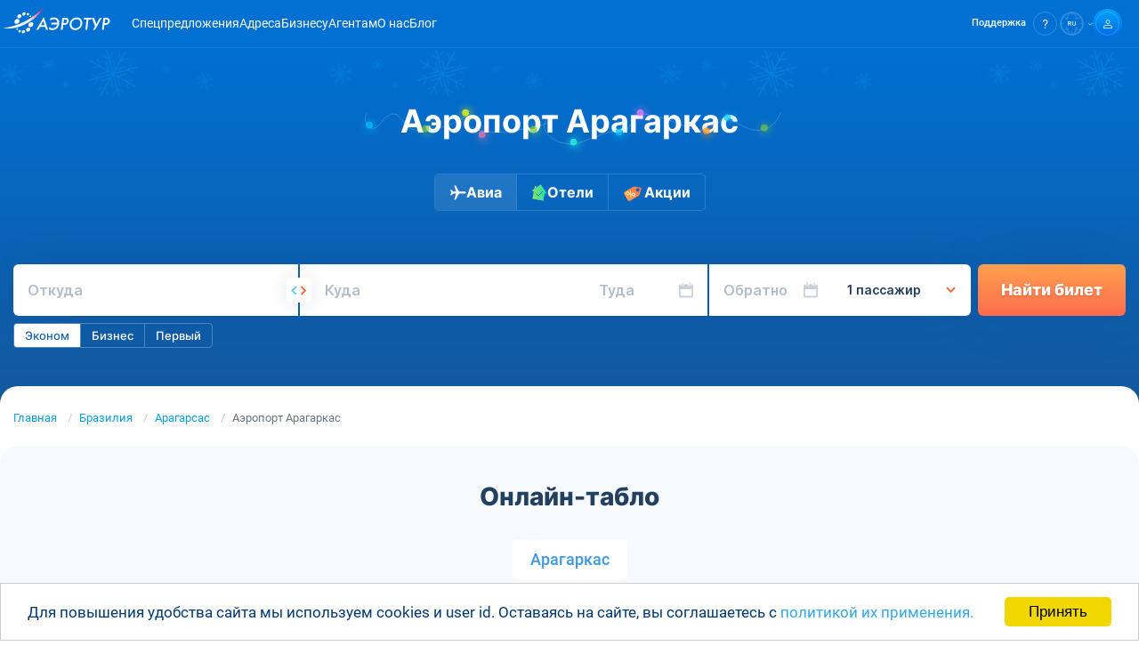

--- FILE ---
content_type: text/html; charset=UTF-8
request_url: https://aerotur.aero/airport/ars
body_size: 16138
content:
<!DOCTYPE html>
<html lang="ru">
    <head>
        <!-- Essential Meta Tags -->
        <meta charset="utf-8">
        <meta http-equiv="x-ua-compatible" content="ie=edge">
        <meta name="viewport" content="width=device-width, initial-scale=1.0, viewport-fit=cover">
        <meta name="format-detection" content="telephone=no">
        <meta name="theme-color" content="#0070d3">
        <meta name="csrf-token" content="Xjv7EpEg8FJJuht386cxT0fkbUmkFkw7b0CtEUkP">

        <!-- Primary Meta Tags -->
        <title>Аэропорт Арагаркас | Билеты из Арагарсаса туда и обратно.</title>
        <meta name="title" content="Аэропорт Арагаркас | Билеты из Арагарсаса туда и обратно.">
        <meta name="description" content="Аэропорт Арагаркас, аэропорт города Арагарсас">
        <meta name="keywords" content="">
        <meta name="author" content="AeroTur">
        <meta name="robots" content="index, follow, max-image-preview:large, max-snippet:-1, max-video-preview:-1">
        <meta name="googlebot" content="index, follow">

        <!-- Canonical URL -->
                <link rel="canonical" href="https://aerotur.aero/airport/ars">
        
        <!-- Open Graph -->
        <meta property="og:type" content="website">
        <meta property="og:site_name" content="AeroTur">
        <meta property="og:logo" content="https://aerotur.aero/storage/app/media/logo.jpg">
        <meta property="og:locale" content="ru">
        <meta property="og:title" content="Аэропорт Арагаркас
">
        <meta property="og:description" content="Аэропорт Арагаркас, аэропорт города Арагарсас">
        <meta property="og:url" content="https://aerotur.aero/airport/ars">
        <meta property="og:image" content="https://aerotur.aero/storage/app/media/preview.png">
        <meta property="og:image:secure_url" content="https://aerotur.aero/storage/app/media/preview.png">
        <meta property="og:image:type" content="image/jpeg">
        <meta property="og:image:width" content="1080">
        <meta property="og:image:height" content="1080">
        <meta property="og:image:alt" content="Аэропорт Арагаркас | Билеты из Арагарсаса туда и обратно.">

        <!-- Twitter Card -->
        <meta name="twitter:card" content="summary_large_image">
        <meta name="twitter:title" content="Аэропорт Арагаркас
">
        <meta name="twitter:description" content="Аэропорт Арагаркас, аэропорт города Арагарсас">
        <meta name="twitter:image" content="https://aerotur.aero/storage/app/media/preview.png">
        <meta name="twitter:image:alt" content="Аэропорт Арагаркас | Билеты из Арагарсаса туда и обратно.">

        <!-- Verification -->
                <meta name="google-site-verification" content="Hsa75dPrEeC2EX2k72Zh4BnNmI7o17M00o1jxbGGE0Y">
        
        <!-- Favicons -->
        <link rel="icon" type="image/svg+xml" href="https://aerotur.aero/themes/aerotur/assets/images/favicon.svg">
        <link rel="icon" type="image/x-icon" href="https://aerotur.aero/themes/aerotur/assets/images/favicon.ico">
        <link rel="shortcut icon" href="https://aerotur.aero/themes/aerotur/assets/images/favicon.ico" type="image/x-icon">

        <!-- Apple Touch Icons -->
        <link rel="apple-touch-icon" href="/apple-touch-icon.png">
        <link rel="apple-touch-icon" sizes="60x60" href="/apple-touch-icon-iphone.png">
        <link rel="apple-touch-icon" sizes="76x76" href="/apple-touch-icon-ipad.png">
        <link rel="apple-touch-icon" sizes="120x120" href="/apple-touch-icon-iphone-retina.png">
        <link rel="apple-touch-icon" sizes="152x152" href="/apple-touch-icon-ipad-retina.png">
        <link rel="apple-touch-icon" sizes="180x180" href="/apple-touch-icon.png">

        <!-- Web App Manifest -->
        <link rel="manifest" href="/manifest.webmanifest">

        <!-- Alternate Languages -->
        <link rel="alternate" href="https://aerotur.aero/airport/ars" hreflang="x-default">
        <link rel="alternate" href="https://aerotur.aero/airport/ars" hreflang="ru">
        
        <!-- DNS Prefetch & Preconnect -->
        <link rel="dns-prefetch" href="https://fonts.googleapis.com">
        <link rel="dns-prefetch" href="https://fonts.gstatic.com">
        <link rel="preconnect" href="https://www.google-analytics.com" crossorigin>
        <link rel="preconnect" href="https://www.googletagmanager.com" crossorigin>
        <link rel="preconnect" href="https://mc.yandex.ru" crossorigin>
        <link rel="preconnect" href="https://booking.aerotur.aero" crossorigin>
        <link rel="preconnect" href="https://cdn.bitrix24.ru" crossorigin>
        <link rel="preconnect" href="https://www.artfut.com" crossorigin>
        <link rel="preconnect" href="https://aerotur.bitrix24.ru" crossorigin>
        <link rel="preconnect" href="https://api.aerotur.aero" crossorigin>

        <!-- Structured Data (Schema.org JSON-LD) -->
                    <script type="application/ld+json">
{
    "@context": "https://schema.org",
    "@type": "Organization",
    "name": "AeroTur",
    "url": "https://aerotur.aero",
    "logo": {
        "@type": "ImageObject",
        "url": "https://aerotur.aero/themes/aerotur/assets/images/logo/logotype.svg"
    },
    "sameAs": [
        "https://vk.com/aerotur.aero",
        "https://t.me/AVIAKASSA_AEROTUR"
    ],
    "contactPoint": [
        {
            "@type": "ContactPoint",
            "contactType": "customer service",
            "availableLanguage": [
                "Russian",
                "English"
            ]
        }
    ]
}
</script>
<script type="application/ld+json">
{
    "@context": "https://schema.org",
    "@type": "BreadcrumbList",
    "itemListElement": [
        {
            "@type": "ListItem",
            "position": 1,
            "name": "Главная",
            "item": "https://aerotur.aero"
        },
        {
            "@type": "ListItem",
            "position": 2,
            "name": "Бразилия",
            "item": "https://aerotur.aero/country/brazil"
        },
        {
            "@type": "ListItem",
            "position": 3,
            "name": "Арагарсас",
            "item": "https://aerotur.aero/cities/aragarcas-ars"
        },
        {
            "@type": "ListItem",
            "position": 4,
            "name": "Аэропорт Арагаркас"
        }
    ]
}
</script>
<script type="application/ld+json">
{
    "@context": "https://schema.org",
    "@type": "WebPage",
    "url": "https://aerotur.aero/airport/ars",
    "name": "Аэропорт Арагаркас | Билеты из Арагарсаса туда и обратно.",
    "description": "Аэропорт Арагаркас, аэропорт города Арагарсас",
    "isPartOf": {
        "@type": "WebSite",
        "name": "AeroTur",
        "url": "https://aerotur.aero"
    },
    "breadcrumb": {
        "@id": "https://aerotur.aero/airport/ars#breadcrumb"
    }
}
</script>
        
        <link rel="canonical" href="https://aerotur.aero/airport/ars"/>        
        <!-- Set js variable as site language -->
                <script>
            let language = 'ru';
            let needLoadBitrix = 1;
            let linkCmsPageAgents = "https://aerotur.aero/agents";
            let linkCmsPageBusiness = "https://aerotur.aero/business";
            let rdData = { host: 'NA', enabled: false, exclude: [] };
            let helpLink = "https://aerotur.aero/help";
            
                            rdData = {"host":"","enabled":"0","exclude":[],"airline":"HY","from":"2021-01-01 00:00:00"};
                const data = {"admitad_enabled":false,"admitad_campaign":"17ad82ef13","autosearch_active":false,"autosearch_executed":false,"autosearch_uuid":null,"sendsay_webpush_enabled":false,"mindbox_enabled":true,"mindbox_ident":"aerotur.aero","yandexMetricsId":"34907365","yandexMetricsEnabled":true,"yandexMetricsWebvisorEnabled":false};
                    </script>

        <!-- Styles -->
        <link href="/themes/aerotur/assets/css/vendors-appcss.8948172b10ae3c896536.css" rel="stylesheet"><link href="/themes/aerotur/assets/css/appcss.03cf47881041c22d99c6.css" rel="stylesheet"><script src="/themes/aerotur/assets/js/appcss-f0b9b95a46ffa6647227.js"></script>                
    </head>
    <body>

        <!-- Header -->
        <header id="layout-header-int" class="header">
            <div class="header-wrapper">
    <div class="container">
        <div class="header-logo__box">
            <!-- Logo -->
            <a href="https://aerotur.aero" class="header-logo">
                <img src="https://aerotur.aero/themes/aerotur/assets/images/logo/aerotur-logo-white.svg" alt="Logo Aerotur">
            </a>
        </div>

        <!-- Navigation -->
        <nav class="nav navbar menu" data-menu>
            <ul class="nav-list navbar-nav">
                                <li class="nav-item" data-menu-item>
                    <a class="nav-link" href="https://aerotur.aero/routes">Спецпредложения</a>
                </li>
                                                <li class="nav-item" data-menu-item>
                    <a class="nav-link" href="https://aerotur.aero/contacts">Адреса</a>
                </li>
                                                <li class="nav-item" data-menu-item>
                    <a class="nav-link" href="https://aerob2b.ru" rel="nofollow" target="_blank">Бизнесу</a>
                </li>
                                                <li class="nav-item" data-menu-item>
                    <a class="nav-link" href="https://aerotur.aero/agent" rel="nofollow">Агентам</a>
                </li>
                                                <li class="nav-item" data-menu-item>
                    <a class="nav-link" href="https://aerotur.aero/about">О&nbsp;нас</a>
                </li>
                                                <li class="nav-item" data-menu-item>
                    <a class="nav-link" href="https://aerotur.aero/blog">Блог</a>
                </li>
                            </ul>
        </nav>

        <!-- Rights links -->
        <div class="control">
            <ul class="control-list">
                <!--                 <li class="search control-search" id="siteSearch">
                    <a class="search-link control-link" href="#" id="internal-site-search-open-normal">
                        <div class="control-icon search-icon">
                            <svg width="11" height="11" viewBox="0 0 11 11" fill="none" xmlns="http://www.w3.org/2000/svg"><path d="M10.52 9.657l-1.854-1.84a4.503 4.503 0 00-.507-6.168A4.496 4.496 0 00.662 4.878a4.503 4.503 0 004.127 4.608 4.495 4.495 0 003.182-.974l1.839 1.84a.5.5 0 00.71 0 .5.5 0 000-.695zM5.168 8.512A3.496 3.496 0 011.936 6.35a3.503 3.503 0 012.55-4.773 3.495 3.495 0 013.59 1.488 3.502 3.502 0 01-2.908 5.446z" fill="#fff"/></svg>
                        </div>
                    </a>

                    <div class="search-inner">
                        <form class="search-form" action="https://aerotur.aero/finded">
                            <button class="search-button" type="submit">
                                <svg width="11" height="11" viewBox="0 0 11 11" fill="none" xmlns="http://www.w3.org/2000/svg"><path d="M10.52 9.657l-1.854-1.84a4.503 4.503 0 00-.507-6.168A4.496 4.496 0 00.662 4.878a4.503 4.503 0 004.127 4.608 4.495 4.495 0 003.182-.974l1.839 1.84a.5.5 0 00.71 0 .5.5 0 000-.695zM5.168 8.512A3.496 3.496 0 011.936 6.35a3.503 3.503 0 012.55-4.773 3.495 3.495 0 013.59 1.488 3.502 3.502 0 01-2.908 5.446z" fill="#003160"/></svg>
                            </button>
                            <input class="search-input" type="text" placeholder="Введите поисковый запрос" name="s">
                        </form>
                        <button class="search-close" id="site-search-close">
                            <svg width="17" height="17" viewBox="0 0 17 17" fill="none" xmlns="http://www.w3.org/2000/svg"><circle cx="8.41992" cy="8.5" r="8" fill="#244061" fill-opacity="0.35"/><rect x="5.37427" y="4.77661" width="9.84615" height="1.23077" transform="rotate(45 5.37427 4.77661)" fill="white"/><rect x="4.50342" y="11.739" width="9.84615" height="1.23077" transform="rotate(-45 4.50342 11.739)" fill="white"/></svg>
                        </button>
                    </div>
                </li>
                 -->

                                <li class="help control-help">
                    <div class="help-dropdown dropdown">
                        <a class="help-link control-link dropdown-toggle" href="#" id="site-help-select-normal" role="button" data-toggle="dropdown" aria-haspopup="true" aria-expanded="false">
                            <span class="help-link__text control-link__text">Поддержка</span>
                            <div class="control-icon help-link__icon">
                                <svg width="6" height="10" viewBox="0 0 6 10" fill="none" xmlns="http://www.w3.org/2000/svg"><path d="M2.761 0C1.941 0 1.279.224.774.673.27 1.123.011 1.706 0 2.435h1.246c0-.404.134-.73.415-.976.28-.247.651-.36 1.1-.36.449 0 .83.136 1.077.405.247.27.37.64.37 1.1 0 .46-.19.943-.56 1.369l-.887.91c-.348.37-.572.717-.685 1.032-.112.314-.168.73-.18 1.257h1.247c0-.685.168-1.201.493-1.56l.73-.73c.73-.763 1.089-1.537 1.089-2.312 0-.774-.236-1.414-.708-1.874C4.277.246 3.614.01 2.772.01L2.761 0zm-.19 8.575c-.248 0-.427.067-.55.202a.743.743 0 00-.18.516c0 .202.067.37.18.505.123.135.302.202.55.202.246 0 .426-.067.55-.202a.723.723 0 00.19-.505.772.772 0 00-.19-.516c-.124-.135-.315-.202-.55-.202z" fill="#fff"/></svg>
                            </div>
                        </a>

                        <div class="help-menu dropdown-menu dropdown-menu-center" aria-labelledby="site-help-select-normal" id="help-dropdown-menu-normal">
                            <div class="help-menu__wrapper">
                                                                <ul class="help-menu__list socials">
                                    <li class="help-menu__item">
                                        <a class="help-menu__link" href="#help-form" title="Обратная связь" id="menu-help-form-link-normal">
                                            <img src="https://aerotur.aero/themes/aerotur/assets/images/logo/ic_envelope_big_hor.svg" alt="Обратная связь">
                                            <span>E-mail</span>
                                        </a>
                                    </li>
                                    <li class="help-menu__item">
                                        <a class="help-menu__link" href="https://api.whatsapp.com/send/?phone=79211872798&amp;text&amp;app_absent=0" title="WhatsApp" target="_blank" rel="nofollow noopener">
                                            <img src="https://aerotur.aero/themes/aerotur/assets/images/logo/ic_wh_big.svg" alt="WhatsApp">
                                            <span>Whatsapp </span>
                                        </a>
                                    </li>
                                    <li class="help-menu__item">
                                        <a class="help-menu__link" href="https://t.me/AVIAKASSA_AEROTUR" title="Telegram" target="_blank" rel="nofollow noopener">
                                            <img src="https://aerotur.aero/themes/aerotur/assets/images/logo/ic_tg_big.svg" alt="Telegram">
                                            <span>Telegram</span>
                                        </a>
                                    </li>
                                </ul>
                                
                                <button class="help-menu__button" id="menu-help-form-button-normal">
                                    <span>Написать в поддержку</span>
                                </button>

                                <span class="help-menu__label">Частые вопросы:</span>
                                <ul class="help-menu__list questions">
                                    <li class="help-menu__item">
                                        <a class="help-menu__link" href="https://aerotur.aero/help/kak-ya-mogu-pomenyat-ili-vernut-uzhe-oplachennye-bilety">Обмен и возврат билета</a>
                                    </li>
                                    <li class="help-menu__item">
                                        <a class="help-menu__link" href="https://aerotur.aero/help/ogranicheniya-po-perevozke-bagazha">Ограничения на багаж</a>
                                    </li>
                                    <li class="help-menu__item">
                                        <a class="help-menu__link" href="https://aerotur.aero/help">Все вопросы и ответы<img src="https://aerotur.aero/themes/aerotur/assets/images/logo/ic_all_faq.svg" alt="FAQ"></a>
                                    </li>
                                </ul>
                            </div>
                        </div>
                    </div>
                </li>
                
                                <li  class="lang control-lang">
                    <a href="#" id="site-lang-select-normal" class="lang-link control-link dropdown-toggle" data-toggle="dropdown" aria-haspopup="true" aria-expanded="false">
                        <div class="control-icon lang-link__icon">
                            <svg>
                                                                <use xlink:href="https://aerotur.aero/themes/aerotur/assets/images/logo/uz-sprite.svg#lang-ru"/>
                                                            </svg>
                        </div>
                    </a>
                    <div class="lang-menu dropdown-menu" aria-labelledby="site-lang-select-normal" id="lang-dropdown-menu-normal">
                        <button data-request="onSwitchLocale" data-request-data="locale: 'ru'" class="dropdown-item ">Русский</button>
                        <button data-request="onSwitchLocale" data-request-data="locale: 'en'" class="dropdown-item">English</button>
                        <!-- <button data-request="onSwitchLocale" data-request-data="locale: 'uz'" class="dropdown-item">Uzbek</button> -->
                    </div>  
                </li>
                
                                <li class="account control-account">
                                        <a class="account-link control-link" href="https://aerotur.aero/login">
                        <div class="control-icon gradient">
                            <svg width="10" height="10" viewBox="0 0 10 10" fill="none" xmlns="http://www.w3.org/2000/svg"><path d="M4.996 6.557c2.638 0 4.248.932 4.248 1.447v1.242H.748V8.004c0-.506 1.61-1.447 4.248-1.447zm0-.754C2.234 5.803 0 6.788 0 8.003V10h10V8.004c0-1.216-2.234-2.2-4.996-2.2h-.008zM4.996.754c.914 0 1.662.754 1.662 1.677S5.91 4.108 4.996 4.108a1.674 1.674 0 01-1.663-1.677c0-.923.748-1.677 1.663-1.677zm0-.754c-1.329 0-2.41 1.091-2.41 2.431s1.081 2.431 2.41 2.431c1.328 0 2.41-1.091 2.41-2.43C7.405 1.091 6.323 0 4.995 0z" fill="#fff"/></svg>
                        </div>
                    </a>
                                    </li>
                                <!-- Toggler/collapsibe Button -->
                <li class="control-burger">
                    <button class="burger burger-button btn-reset" aria-label="Открыть меню" aria-expanded="false" data-burger>
                        <span class="burger__line"></span>
                    </button>
                </li>
            </ul>
        </div>
    </div>
</div>        </header>
        <!-- Content screen 1-->
        <section id="layout-content-int">
                        

<main id="main-content" class="main">
			<div class="main-block-wrapper-block1 main-block-wrapper-block1-ident-default">
        
<section class="block1">
    <div class="container">
        <div class="block1-head">
            <h1 class="block1-title">
                Аэропорт Арагаркас


                <div class="block1-title__xmass">
                    <svg width="477" height="62" viewBox="0 0 477 62" fill="none" xmlns="http://www.w3.org/2000/svg">
                        <path opacity=".2"
                            d="M10.159 14.22c-4.96 13.03 7.01 24.99 16.82 10.14 2.28-3.45 5.88-6.5 9.88-8.48 8.08-3.44 13.36 4.54 16.48 10.3 7.42 13.67 40.4 5.27 53.4-.05 4.19-1.8 8.5-4.06 11.84-6.56 1.68-1.29 3.66-2.92 4.87-4.04.74-.63 1-.76.94-.49-.07.35-.65 1.34-1.15 2.73-2.53 6.31 2.06 11.27 9.73 14.2 13.42 5.66 32.58 4.22 48.41 1.01 9.89-1.83 19.77-3.41 28.92-6.34 2.85-.97 5.43-2 7.68-3.58 4.01-2.88 4.23-6.32 1.79-7-3.69-.24-6.87 4.02-8.24 6.67-2.39 4.88-1.7 10.05 2.15 14.84 6.09 7.56 17.88 11.89 29.66 11.26 8.78-.38 45.39-19.09 48.97-12.91 6.95 12.02 17.53-20.27 28.02-20.53 13.18 0 26.32 5.13 38.23 9.72 10.73 4.47 23.62 9.66 34.6 8.55 16.97-.92 7.21-15.8 24.18-12.11 6.68 1.73 13.47 6.18 19.29 8.71 13.48 5.86 29.75 5.24 39.41-16.68"
                            stroke="#fff" stroke-miterlimit="10" />
                            <g class="light-1" filter="url(#prefix__filter0_d_3884_2080)">
                                <path d="M121.669 17.66a4 4 0 100-8 4 4 0 000 8z" fill="#FF0" />
                            </g>
                            <g class="light-2" filter="url(#prefix__filter1_d_3884_2080)">
                                <path d="M140.209 42.39a4 4 0 100-8 4 4 0 000 8z" fill="#FF7BAC" />
                            </g>
                            <g class="light-3" filter="url(#prefix__filter2_d_3884_2080)">
                                <path d="M243 50.687a4 4 0 100-8 4 4 0 000 8z" fill="#29FFE2" />
                            </g>
                            <g class="light-4" filter="url(#prefix__filter3_d_3884_2080)">
                                <path d="M318.029 17.81a4 4 0 100-8 4 4 0 000 8z" fill="#FF83FF" />
                            </g>
                            <g class="light-5" filter="url(#prefix__filter4_d_3884_2080)">
                                <path d="M392.259 38.23a4 4 0 100-8 4 4 0 000 8z" fill="#FF931E" />
                            </g>
                            <g class="light-6" filter="url(#prefix__filter5_d_3884_2080)">
                                <path d="M415.898 23.05a4 4 0 10.001-7.998 4 4 0 00-.001 7.999z" fill="#00C2FF" />
                            </g>
                            <g class="light-7" filter="url(#prefix__filter6_d_3884_2080)">
                                <path d="M294 39.687a4 4 0 100-8 4 4 0 000 8z" fill="#00C2FF" />
                            </g>
                            <g class="light-8" filter="url(#prefix__filter7_d_3884_2080)">
                                <path d="M76.839 35.76a4 4 0 100-8 4 4 0 000 8z" fill="#7AC943" />
                            </g>
                            <g class="light-9" filter="url(#prefix__filter8_d_3884_2080)">
                                <path d="M13.519 31.57a4 4 0 100-8 4 4 0 000 8z" fill="#00C2FF" />
                            </g>
                            <g class="light-10" filter="url(#prefix__filter9_d_3884_2080)">
                                <path d="M457.379 34.6a4 4 0 100-8 4 4 0 000 8z" fill="#7AC943" />
                            </g>
                            <g class="light-11" filter="url(#prefix__filter10_d_3884_2080)">
                                <path d="M198 36.687a4 4 0 100-8 4 4 0 000 8z" fill="#7AC943" />
                            </g>
                        <defs>
                            <filter id="prefix__filter0_d_3884_2080" x="108.669" y=".661" width="28" height="28"
                                filterUnits="userSpaceOnUse" color-interpolation-filters="sRGB">
                                <feFlood flood-opacity="0" result="BackgroundImageFix" />
                                <feColorMatrix in="SourceAlpha" values="0 0 0 0 0 0 0 0 0 0 0 0 0 0 0 0 0 0 127 0"
                                    result="hardAlpha" />
                                <feOffset dx="1" dy="1" />
                                <feGaussianBlur stdDeviation="5" />
                                <feComposite in2="hardAlpha" operator="out" />
                                <feColorMatrix values="0 0 0 0 1 0 0 0 0 1 0 0 0 0 0 0 0 0 1 0" />
                                <feBlend in2="BackgroundImageFix" result="effect1_dropShadow_3884_2080" />
                                <feBlend in="SourceGraphic" in2="effect1_dropShadow_3884_2080" result="shape" />
                            </filter>
                            <filter id="prefix__filter1_d_3884_2080" x="127.209" y="25.391" width="28" height="28"
                                filterUnits="userSpaceOnUse" color-interpolation-filters="sRGB">
                                <feFlood flood-opacity="0" result="BackgroundImageFix" />
                                <feColorMatrix in="SourceAlpha" values="0 0 0 0 0 0 0 0 0 0 0 0 0 0 0 0 0 0 127 0"
                                    result="hardAlpha" />
                                <feOffset dx="1" dy="1" />
                                <feGaussianBlur stdDeviation="5" />
                                <feComposite in2="hardAlpha" operator="out" />
                                <feColorMatrix values="0 0 0 0 1 0 0 0 0 0.482353 0 0 0 0 0.67451 0 0 0 1 0" />
                                <feBlend in2="BackgroundImageFix" result="effect1_dropShadow_3884_2080" />
                                <feBlend in="SourceGraphic" in2="effect1_dropShadow_3884_2080" result="shape" />
                            </filter>
                            <filter id="prefix__filter2_d_3884_2080" x="230" y="33.687" width="28" height="28"
                                filterUnits="userSpaceOnUse" color-interpolation-filters="sRGB">
                                <feFlood flood-opacity="0" result="BackgroundImageFix" />
                                <feColorMatrix in="SourceAlpha" values="0 0 0 0 0 0 0 0 0 0 0 0 0 0 0 0 0 0 127 0"
                                    result="hardAlpha" />
                                <feOffset dx="1" dy="1" />
                                <feGaussianBlur stdDeviation="5" />
                                <feComposite in2="hardAlpha" operator="out" />
                                <feColorMatrix values="0 0 0 0 0.160784 0 0 0 0 1 0 0 0 0 0.886275 0 0 0 1 0" />
                                <feBlend in2="BackgroundImageFix" result="effect1_dropShadow_3884_2080" />
                                <feBlend in="SourceGraphic" in2="effect1_dropShadow_3884_2080" result="shape" />
                            </filter>
                            <filter id="prefix__filter3_d_3884_2080" x="305.029" y=".811" width="28" height="28"
                                filterUnits="userSpaceOnUse" color-interpolation-filters="sRGB">
                                <feFlood flood-opacity="0" result="BackgroundImageFix" />
                                <feColorMatrix in="SourceAlpha" values="0 0 0 0 0 0 0 0 0 0 0 0 0 0 0 0 0 0 127 0"
                                    result="hardAlpha" />
                                <feOffset dx="1" dy="1" />
                                <feGaussianBlur stdDeviation="5" />
                                <feComposite in2="hardAlpha" operator="out" />
                                <feColorMatrix values="0 0 0 0 1 0 0 0 0 0.513726 0 0 0 0 1 0 0 0 1 0" />
                                <feBlend in2="BackgroundImageFix" result="effect1_dropShadow_3884_2080" />
                                <feBlend in="SourceGraphic" in2="effect1_dropShadow_3884_2080" result="shape" />
                            </filter>
                            <filter id="prefix__filter4_d_3884_2080" x="379.259" y="21.231" width="28" height="28"
                                filterUnits="userSpaceOnUse" color-interpolation-filters="sRGB">
                                <feFlood flood-opacity="0" result="BackgroundImageFix" />
                                <feColorMatrix in="SourceAlpha" values="0 0 0 0 0 0 0 0 0 0 0 0 0 0 0 0 0 0 127 0"
                                    result="hardAlpha" />
                                <feOffset dx="1" dy="1" />
                                <feGaussianBlur stdDeviation="5" />
                                <feComposite in2="hardAlpha" operator="out" />
                                <feColorMatrix values="0 0 0 0 1 0 0 0 0 0.576471 0 0 0 0 0.117647 0 0 0 1 0" />
                                <feBlend in2="BackgroundImageFix" result="effect1_dropShadow_3884_2080" />
                                <feBlend in="SourceGraphic" in2="effect1_dropShadow_3884_2080" result="shape" />
                            </filter>
                            <filter id="prefix__filter5_d_3884_2080" x="402.898" y="6.051" width="28" height="28"
                                filterUnits="userSpaceOnUse" color-interpolation-filters="sRGB">
                                <feFlood flood-opacity="0" result="BackgroundImageFix" />
                                <feColorMatrix in="SourceAlpha" values="0 0 0 0 0 0 0 0 0 0 0 0 0 0 0 0 0 0 127 0"
                                    result="hardAlpha" />
                                <feOffset dx="1" dy="1" />
                                <feGaussianBlur stdDeviation="5" />
                                <feComposite in2="hardAlpha" operator="out" />
                                <feColorMatrix values="0 0 0 0 0 0 0 0 0 0.760784 0 0 0 0 1 0 0 0 1 0" />
                                <feBlend in2="BackgroundImageFix" result="effect1_dropShadow_3884_2080" />
                                <feBlend in="SourceGraphic" in2="effect1_dropShadow_3884_2080" result="shape" />
                            </filter>
                            <filter id="prefix__filter6_d_3884_2080" x="281" y="22.687" width="28" height="28"
                                filterUnits="userSpaceOnUse" color-interpolation-filters="sRGB">
                                <feFlood flood-opacity="0" result="BackgroundImageFix" />
                                <feColorMatrix in="SourceAlpha" values="0 0 0 0 0 0 0 0 0 0 0 0 0 0 0 0 0 0 127 0"
                                    result="hardAlpha" />
                                <feOffset dx="1" dy="1" />
                                <feGaussianBlur stdDeviation="5" />
                                <feComposite in2="hardAlpha" operator="out" />
                                <feColorMatrix values="0 0 0 0 0 0 0 0 0 0.760784 0 0 0 0 1 0 0 0 1 0" />
                                <feBlend in2="BackgroundImageFix" result="effect1_dropShadow_3884_2080" />
                                <feBlend in="SourceGraphic" in2="effect1_dropShadow_3884_2080" result="shape" />
                            </filter>
                            <filter id="prefix__filter7_d_3884_2080" x="63.839" y="18.761" width="28" height="28"
                                filterUnits="userSpaceOnUse" color-interpolation-filters="sRGB">
                                <feFlood flood-opacity="0" result="BackgroundImageFix" />
                                <feColorMatrix in="SourceAlpha" values="0 0 0 0 0 0 0 0 0 0 0 0 0 0 0 0 0 0 127 0"
                                    result="hardAlpha" />
                                <feOffset dx="1" dy="1" />
                                <feGaussianBlur stdDeviation="5" />
                                <feComposite in2="hardAlpha" operator="out" />
                                <feColorMatrix values="0 0 0 0 0.478431 0 0 0 0 0.788235 0 0 0 0 0.262745 0 0 0 1 0" />
                                <feBlend in2="BackgroundImageFix" result="effect1_dropShadow_3884_2080" />
                                <feBlend in="SourceGraphic" in2="effect1_dropShadow_3884_2080" result="shape" />
                            </filter>
                            <filter id="prefix__filter8_d_3884_2080" x=".519" y="14.571" width="28" height="28"
                                filterUnits="userSpaceOnUse" color-interpolation-filters="sRGB">
                                <feFlood flood-opacity="0" result="BackgroundImageFix" />
                                <feColorMatrix in="SourceAlpha" values="0 0 0 0 0 0 0 0 0 0 0 0 0 0 0 0 0 0 127 0"
                                    result="hardAlpha" />
                                <feOffset dx="1" dy="1" />
                                <feGaussianBlur stdDeviation="5" />
                                <feComposite in2="hardAlpha" operator="out" />
                                <feColorMatrix values="0 0 0 0 0 0 0 0 0 0.760784 0 0 0 0 1 0 0 0 1 0" />
                                <feBlend in2="BackgroundImageFix" result="effect1_dropShadow_3884_2080" />
                                <feBlend in="SourceGraphic" in2="effect1_dropShadow_3884_2080" result="shape" />
                            </filter>
                            <filter id="prefix__filter9_d_3884_2080" x="444.379" y="17.601" width="28" height="28"
                                filterUnits="userSpaceOnUse" color-interpolation-filters="sRGB">
                                <feFlood flood-opacity="0" result="BackgroundImageFix" />
                                <feColorMatrix in="SourceAlpha" values="0 0 0 0 0 0 0 0 0 0 0 0 0 0 0 0 0 0 127 0"
                                    result="hardAlpha" />
                                <feOffset dx="1" dy="1" />
                                <feGaussianBlur stdDeviation="5" />
                                <feComposite in2="hardAlpha" operator="out" />
                                <feColorMatrix values="0 0 0 0 0.478431 0 0 0 0 0.788235 0 0 0 0 0.262745 0 0 0 1 0" />
                                <feBlend in2="BackgroundImageFix" result="effect1_dropShadow_3884_2080" />
                                <feBlend in="SourceGraphic" in2="effect1_dropShadow_3884_2080" result="shape" />
                            </filter>
                            <filter id="prefix__filter10_d_3884_2080" x="185" y="19.687" width="28" height="28"
                                filterUnits="userSpaceOnUse" color-interpolation-filters="sRGB">
                                <feFlood flood-opacity="0" result="BackgroundImageFix" />
                                <feColorMatrix in="SourceAlpha" values="0 0 0 0 0 0 0 0 0 0 0 0 0 0 0 0 0 0 127 0"
                                    result="hardAlpha" />
                                <feOffset dx="1" dy="1" />
                                <feGaussianBlur stdDeviation="5" />
                                <feComposite in2="hardAlpha" operator="out" />
                                <feColorMatrix values="0 0 0 0 0.478431 0 0 0 0 0.788235 0 0 0 0 0.262745 0 0 0 1 0" />
                                <feBlend in2="BackgroundImageFix" result="effect1_dropShadow_3884_2080" />
                                <feBlend in="SourceGraphic" in2="effect1_dropShadow_3884_2080" result="shape" />
                            </filter>
                        </defs>
                    </svg>
                </div>
            </h1>
            <p class="block1-subtitle block-subtitle"></p>
            <div class="block1-head__wrapper">
                <a class="block1-head__link active" href="https://aerotur.aero">
                    <div class="block1-head__img">
                        <svg width="19" height="17" viewBox="0 0 19 17" fill="none" xmlns="http://www.w3.org/2000/svg">
                            <path
                                d="M5.40979 16.4131H7.0991L10.8909 9.60421H16.1353C16.1353 9.60421 18.6703 9.60421 18.6703 8.41201C18.6703 7.21981 16.1353 7.21981 16.1353 7.21981H10.8909L7.0991 0.413086H5.40979L7.51228 7.22196H4.48229L2.58208 5.51974H0.890625L2.24207 8.41416L0.890625 11.3064H2.57993L4.48013 9.60421H7.51013L5.40764 16.4131H5.40979Z"
                                fill="white" fill-opacity="0.5" />
                        </svg>
                    </div>
                    <span>Авиа</span>
                </a>
                <a class="block1-head__link" href="https://aerotur.aero/hotels">
                    <div class="block1-head__img">
                        <svg width="18" height="19" viewBox="0 0 18 19" fill="none" xmlns="http://www.w3.org/2000/svg">
                            <svg width="18" height="19" fill="none" xmlns="http://www.w3.org/2000/svg">
                                <path
                                    d="M10.614.5l-5.58 3.822.413-2.203-1.27-.238-.65 3.473L.591 7.362l2.472.462-1.58 8.443 11.94 2.233 1.581-8.443 2.472.462L10.614.5zM7.9 13.659l-3.01-3.023.6-.598 2.412 2.422 4.678-4.65.598.601L7.9 13.657v.002z"
                                    fill="#fff" fill-opacity=".5" />
                                <path
                                    d="M10.614.5l-5.58 3.822.413-2.203-1.27-.238-.65 3.473L.591 7.362l2.472.462-1.58 8.443 11.94 2.233 1.581-8.443 2.472.462L10.614.5zM7.9 13.659l-3.01-3.023.6-.598 2.412 2.422 4.678-4.65.598.601L7.9 13.657v.002z"
                                    fill="url(#prefix__paint0_linear_3677_19763)" />
                                <defs>
                                    <linearGradient id="prefix__paint0_linear_3677_19763" x1=".548" y1="18.454"
                                        x2="19.228" y2="16.345" gradientUnits="userSpaceOnUse">
                                        <stop stop-color="#98E05F" />
                                        <stop offset="1" stop-color="#0DE3AC" />
                                    </linearGradient>
                                </defs>
                            </svg>
                        </svg>
                    </div>
                    <span>Отели</span>
                </a>
                                <a class="block1-head__link" href="https://aerotur.aero/news/promocodes">
                    <div class="block1-head__img">
                        <img src="https://aerotur.aero/storage/app/uploads/public/678/7c2/d9c/6787c2d9c8ce8127790583.svg" alt="Промокоды на рейсы">
                    </div>
                    <span>Акции</span>
                </a>
                                            </div>
        </div>
    </div>
    <div class="block1-main">
                

<div>
	<div id="widget-search"></div>
	<div id="widget-search-loader" class="loader"></div>
</div>            </div>
</section>	</div>
				<div class="main-block-wrapper-block38 main-block-wrapper-block38-ident-default">
        
<section class="block38 block">
	<div class="container">
		<nav aria-label="breadcrumb">
    <ol class="breadcrumb">
                                                                                <li class="breadcrumb-item"><a href="https://aerotur.aero">Главная</a></li>
                                                                                                                                <li class="breadcrumb-item"><a href="https://aerotur.aero/country/brazil">Бразилия</a></li>
                                                                                                                                <li class="breadcrumb-item"><a href="https://aerotur.aero/cities/aragarcas-ars">Арагарсас</a></li>
                                                                                                        <li class="breadcrumb-item active" aria-current="page">Аэропорт Арагаркас</li>
                                        </ol>
</nav>
	</div>
</section>	</div>
				<div class="main-block-wrapper-block81 main-block-wrapper-block81-ident-default">
        
<section class="block81 block">
    <div class="container">
        <h2 class="block81-title block-title">Онлайн-табло</h2>

        <div class="block81-inner">
                                                <a href="https://aerotur.aero/online-table/ars">Арагаркас</a>
                                    </div>
    </div>
</section>	</div>
				<div class="main-block-wrapper-block51 main-block-wrapper-block51-ident-default">
        
<section class="block51 block" id="block-365">
    <div class="container">
        <div class="block51-inner">
            <h2 class="block51-title block-title">
                Популярные направления
            </h2>

            <div id="app-directions-table" data-init={&quot;url&quot;:&quot;https://api.aerotur.aero/api/calendars/list&quot;,&quot;max_count&quot;:100,&quot;type&quot;:&quot;airport&quot;,&quot;url_local_pattern&quot;:null,&quot;departure_code&quot;:null,&quot;arrival_code&quot;:null,&quot;country_code&quot;:null,&quot;airport_code&quot;:&quot;ARS&quot;,&quot;city_code&quot;:null,&quot;airline_code&quot;:null,&quot;url_direction_pattern&quot;:&quot;https://aerotur.aero/routes/:src/:dst&quot;,&quot;url_airline_pattern&quot;:&quot;https://aerotur.aero/airline/:code&quot;,&quot;params&quot;:{&quot;instance&quot;:&quot;aerotur.aero.dev&quot;,&quot;period&quot;:30,&quot;limit&quot;:100,&quot;locale&quot;:&quot;ru&quot;}}></div>
        </div>
    </div>
</section>	</div>
				<div class="main-block-wrapper-block41 main-block-wrapper-block41-ident-default">
        
<section class="block41 block">
	<div class="container">
        <div class="page-article">
            <p>
    Забронируйте и купите дешевые билеты в Арагарсас на прямые и транзитные рейсы на сайте <a href="https://aerotur.aero">Aerotur.aero</a> в несколько кликов.
</p>
        </div>
    </div>
</section>
	</div>
				<div class="main-block-wrapper-block41 main-block-wrapper-block41-ident-default">
        
	</div>
				<div class="main-block-wrapper-block41 main-block-wrapper-block41-ident-default">
        
<section class="block41 block">
	<div class="container">
        <div class="page-article">
            <div class="grid-block">
    <h2>Общая информация об аэропорте Арагаркас</h2>

    <ul class="list-reset">
        <li>
            Аэропорт Арагаркас расположен рядом с городом <a href="https://aerotur.aero/cities/aragarcas-ars">Арагарсас</a> в <a href="https://aerotur.aero/country/brazil">Бразилии</a>.
        </li>
        <li>
            Международное написание названия аэропорта Арагаркас — Aragarcas.
        </li>
                <li>
            Найти расположение аэропорта Арагаркас на картах, можно по географическим координатам:
        </li>
        <li>
            широта -15.92, долгота -52.25.
        </li>
                                <li>
            Длина взлетно-посадочной полосы 1 320 метров.
        </li>
                        <li>
            Превышение взлетно-посадочной полосы 310 метров.
        </li>
            </ul>
</div>
<br><br>
<div class="grid-block">
    <h2>Индивидуальные идентификаторы аэропорта Арагаркас</h2>

    <div>
        <p><strong>Код IATA аэропорта &mdash; ARS</strong></p>
        <p>
            Код IATA состоит из 3 букв, разрабатывается международной ассоциацией воздушного транспорта и используется авиакомпаниями и
            системами бронирования авиабилетов. Код аэропорта Арагаркас может быть введён в форму поиска дешевых авиабилетов
            на сайте <a href="https://aerotur.aero">Aerotur.aero</a>.
        </p>
        <p><strong>Код ICAO аэропорта &mdash; SWEC</strong></p>
        <ul class="list-reset">
                            <li>
                    Код ICAO состоит из 4 букв:
                </li>
                <li>
                    Первая буква &mdash; географический регион расположения аэропорта Арагаркас
                </li>
                <li>
                    Вторая буква &mdash; страна <a href="https://aerotur.aero/country/brazil">Бразилия</a>
                </li>
                <li>
                    Последние буквы — обозначение аэропорта
                </li>
                    </ul>
    </div>
</div>

<br><br>
<div class="grid-block">
    <h2> Ближайшие аэропорты от Арагаркаса</h2>
    <ul class="list-reset">
                <li>
            IATA код аэропорта <span class="information-line">BPG</span> ,
            аэропорт <a href="https://aerotur.aero/airport/bpg">Барра до Гарсас</a>,
            расстояние 16 км.
        </li>
            </ul>
</div>
<br><br>
<div class="grid-block">
    <h2>Важная информация при вылетах из/в аэропорта Арагаркас (Арагарсас)</h2>

    <p>
        Обращаем Ваше внимание, что в авиабилетах всегда указывается местное время. Просим учитывать это.
        Местное время в городе Арагарсас (Aragarcas) : -3 GMT.
    </p>
</div>
<br><br>
<div class="grid-block">
    <h2>Свяжитесь с нами</h2>
    <p>
        Если у Вас возникли вопросы при подборе, бронировании или покупке дешевых авиабилетов,
        обратитесь в службу поддержки <a href="https://aerotur.aero">Aerotur.aero</a>, написав на почту <a href="mailto:help@aerotur.aero">help@aerotur.aero</a>.
        По вопросам, связанным с вылетами из/в аэропорт Арагаркас (Арагарсас) пишите в онлайн чаты
        <a href="https://t.me/AVIAKASSA_AEROTUR">Telegram</a> и <a href="https://api.whatsapp.com/send/?phone=79211872798&amp;text&amp;app_absent=0">Whats App</a>.
    </p>
</div>
        </div>
    </div>
</section>
	</div>
				<div class="main-block-wrapper-block41 main-block-wrapper-block41-ident-default">
        
	</div>
																									<div class="main-block-wrapper-block22 main-block-wrapper-block22-ident-default">
        
<div class="block22 block">
    
<div class="comp-bottom-panel">
    <div class="container">
        <div class="comp-bottom-panel-wrapper">
            <div class="comp-bottom-panel-item direction">
                <span class="comp-bottom-panel-toggle collapsed" data-toggle="collapse" href="#collapseDirections" role="button" aria-expanded="false" aria-controls="collapseDirections">Направления <i class="arrow down"></i></span>
                                <ul class="collapse" id="collapseDirections">
                                        <li>
                        <a href="https://aerotur.aero/routes/mow/dxb">Из Москвы в Дубай</a>
                    </li>
                                        <li>
                        <a href="https://aerotur.aero/routes/mow/hkt">Из Москвы в Пхукет</a>
                    </li>
                                        <li>
                        <a href="https://aerotur.aero/routes/aer/evn">Из Сочи в Ереван</a>
                    </li>
                                        <li>
                        <a href="https://aerotur.aero/routes/kzn/syx">Из Казани в Санью</a>
                    </li>
                                        <li>
                        <a href="https://aerotur.aero/routes/ovb/bus">Из Новосибирска в Батуми</a>
                    </li>
                                        <li>
                        <a href="https://aerotur.aero/routes/kzn/fra">Из Казани в Франкфурт</a>
                    </li>
                                        <li>
                        <a href="https://aerotur.aero/routes/kzn/sco">Из Казани в Актау</a>
                    </li>
                                        <li>
                        <a href="https://aerotur.aero/routes/mow/zvj">Из Москвы в Абу-Даби</a>
                    </li>
                                        <li>
                        <a href="https://aerotur.aero/routes/sui/mow">Из Сухум, Бабушары в Москву</a>
                    </li>
                                        <li>
                        <a href="https://aerotur.aero/routes/evn/tyo">Из Еревана в Токио</a>
                    </li>
                                        <li>
                        <a href="https://aerotur.aero/routes" class="comp-bottom-panel-item-all-link">
                            + Все направления
                        </a>
                    </li>
                </ul>
                            </div>
        
            <div class="comp-bottom-panel-box">
                <div class="comp-bottom-panel-item">
                    <span class="comp-bottom-panel-toggle collapsed" data-toggle="collapse" href="#collapseAirlines" role="button" aria-expanded="false" aria-controls="collapseAirlines">Авиакомпании <i class="arrow down"></i></span>
                                        <ul class="collapse" id="collapseAirlines">
                                                    <li>
                                <a href="https://aerotur.aero/airline/hy">Uzbekistan Airways</a>
                            </li>
                                                    <li>
                                <a href="https://aerotur.aero/airline/j2">Azerbaijan Airlines</a>
                            </li>
                                                    <li>
                                <a href="https://aerotur.aero/airline/s7">S7 Airlines</a>
                            </li>
                                                    <li>
                                <a href="https://aerotur.aero/airline/su">Аэрофлот</a>
                            </li>
                                                    <li>
                                <a href="https://aerotur.aero/airline/wz">Red Wings</a>
                            </li>
                                                <li>
                            <a href="https://aerotur.aero/airlines" class="comp-bottom-panel-item-all-link">
                                + Все авиакомпании
                            </a>
                        </li>
                                        </ul>
                </div>
        
                <div class="comp-bottom-panel-item">
                    <span class="comp-bottom-panel-toggle collapsed" data-toggle="collapse" href="#collapseCountries" role="button" aria-expanded="false" aria-controls="collapseCountries">Страны <i class="arrow down"></i></span>
                                        <ul class="collapse" id="collapseCountries">
                                                <li>
                            <a href="https://aerotur.aero/country/united-arab-emirates">ОАЭ</a>
                        </li>
                                                <li>
                            <a href="https://aerotur.aero/country/russia">Россия</a>
                        </li>
                                                <li>
                            <a href="https://aerotur.aero/country/thailand">Таиланд</a>
                        </li>
                                                <li>
                            <a href="https://aerotur.aero/country/turkey">Турция</a>
                        </li>
                                                <li>
                            <a href="https://aerotur.aero/country/uzbekistan">Узбекистан</a>
                        </li>
                                                <li>
                            <a href="https://aerotur.aero/countries" class="comp-bottom-panel-item-all-link">
                                + Все страны
                            </a>
                        </li>
                    </ul>
                                    </div>
        
                <div class="comp-bottom-panel-item">
                    <span class="comp-bottom-panel-toggle collapsed" data-toggle="collapse" href="#collapseCities" role="button" aria-expanded="false" aria-controls="collapseCities">Города <i class="arrow down"></i></span>
                                        <ul class="collapse" id="collapseCities">
                                                <li>
                            <a href="https://aerotur.aero/cities/moscow-mow">Москва</a>
                        </li>
                                                <li>
                            <a href="https://aerotur.aero/cities/yerevan-evn">Ереван</a>
                        </li>
                                                <li>
                            <a href="https://aerotur.aero/cities/kazan-kzn">Казань</a>
                        </li>
                                                <li>
                            <a href="https://aerotur.aero/cities/st-petersburg-led">Санкт-Петербург</a>
                        </li>
                                                <li>
                            <a href="https://aerotur.aero/cities/tashkent-international-tas">Ташкент</a>
                        </li>
                                                <li>
                            <a href="https://aerotur.aero/cities" class="comp-bottom-panel-item-all-link">
                                + Все города
                            </a>
                        </li>
                    </ul>
                                    </div>
        
                <div class="comp-bottom-panel-item">
                    <span class="comp-bottom-panel-toggle collapsed" data-toggle="collapse" href="#collapseAirports" role="button" aria-expanded="false" aria-controls="collapseAirports">Аэропорты <i class="arrow down"></i></span>
                                        <ul class="collapse" id="collapseAirports">
                                                <li>
                            <a href="https://aerotur.aero/airport/gyd">Гейдар Алиев</a>
                        </li>
                                                <li>
                            <a href="https://aerotur.aero/airport/led">Пулково</a>
                        </li>
                                                <li>
                            <a href="https://aerotur.aero/airport/svo">Шереметьево</a>
                        </li>
                                                <li>
                            <a href="https://aerotur.aero/airport/tas">Ташкент</a>
                        </li>
                                                <li>
                            <a href="https://aerotur.aero/airport/vko">Внуково</a>
                        </li>
                                                <li>
                            <a href="https://aerotur.aero/airports" class="comp-bottom-panel-item-all-link">
                                + Все аэропорты
                            </a>
                        </li>
                    </ul>
                                    </div>
            </div>
        </div>
    </div>
</div></div>

	</div>
		</main>        </section>
        <!-- Footer -->
        <footer id="layout-footer">
            <div id="footer" class="footer block">
    <div id="debugInfo">
    </div>
    <div class="container">
        <div class="footer-nav">
            <div class="footer-nav-box">
            <div class="footer-nav-item">
            <a href="https://aerotur.aero/routes">Спецпредложения</a>
        </div>
    
            <div class="footer-nav-item">
            <a href="https://aerotur.aero/contacts">Адреса</a>
        </div>
    
            <div class="footer-nav-item">
            <a href="https://aerob2b.ru" rel="nofollow" target="_blank">Бизнесу</a>
        </div>
    
            <div class="footer-nav-item">
            <a href="https://agent.aero" rel="nofollow" target="_blank">Агентам</a>
        </div>
    
            <div class="footer-nav-item">
            <a href="https://aerotur.aero/help">Поддержка</a>
        </div>
    
            <div class="footer-nav-item">
            <a href="https://aerotur.aero/about">О&nbsp;нас</a>
        </div>
    
            <div class="footer-nav-item">
            <a href="https://aerotur.aero/career">Вакансии</a>
        </div>
    </div>        </div>

        <div class="footer-inner">

            <div class="footer-form">
                                    <form class="form-subscriber" data-request="onSubscriber" data-request-validate data-request-flash data-request-success="$.event.trigger({type: 'form-submit-success-subscriber'});"  novalidate>
    <h3 class="form-subscriber-title">Подписка на новости</h3>
    <div class="form-subscriber-item">
        <input type="text" name="first_name" placeholder="Имя" required>
    </div>
    <div class="form-subscriber-item">
        <input type="text" name="email" placeholder="example@gmail.com" required>
    </div>
    <div class="form-subscriber-item">
        <button type="submit"><span>Подписаться</span></button>
    </div>
    <div class="form-subscriber-item">
        <p>Нажимая кнопку «Подписаться» Вы даёте согласие на обработку персональных данных</p>
    </div>
</form>                            </div>

            <div class="footer-info">
                <div class="footer-info-copyright">
	                	                <p>&copy; 2006&ndash;2026 ООО &laquo;АэроТур&raquo;&nbsp;</p>
	                                    <p>Все материалы данного сайта являются объектами авторского права. Запрещается копирование, распространение (в том числе путём копирования на другие сайты и ресурсы в Интернете) или любое иное использование информации и объектов без предварительного согласия правообладателя.</p>
                </div>
                <div class="footer-info-link">
	                	                <a href="https://aerotur.aero/booking_policypd">Информация о правах субъекта персональных данных</a>
	                                </div>
                <div class="footer-info-icons">
                    <div class="footer-info-icon">
                        <img src="https://aerotur.aero/themes/aerotur/assets/images/logo/ipspay.png" alt="Международные процессинговые системы">
                    </div>
                    <div class="footer-info-icon">
                        <img src="https://aerotur.aero/themes/aerotur/assets/images/logo/tkp.svg" alt="Транспортная Клиринговая Палата">
                    </div>
                    <div class="footer-info-icon">
                        <img src="https://aerotur.aero/themes/aerotur/assets/images/logo/mir.svg" alt="МИР"/>
                    </div>
                    <div class="footer-info-icon">
                        <img src="https://aerotur.aero/themes/aerotur/assets/images/logo/sbp.svg" alt="СБП"/>
                    </div>
                    <div class="footer-info-icon">
                        <img src="https://aerotur.aero/themes/aerotur/assets/images/logo/iata.svg" alt="IATA"/>
                    </div>
                    <div class="footer-info-icon">
                        <img src="https://aerotur.aero/themes/aerotur/assets/images/logo/uniteller.svg" alt="Uniteller"/>
                    </div>
                </div>
            </div>

            <div class="footer-contacts">
                <div class="footer-contacts-phone">
                    <a href="tel:88007070905">
                        8 800
                        <span>707-09-05</span>
                    </a>
                </div>

                                <div class="footer-contacts-link">
                    <a href="https://aerotur.aero/contacts">
                        <span>Адреса и телефоны</span>
                    </a>
                </div>
                
                <div class="footer-contacts-social">
                                            <a href="https://t.me/AVIAKASSA_AEROTUR" target="_blank" rel="nofollow noopener">
                            <img src="https://aerotur.aero/themes/aerotur/assets/images/logo/ic_tg.svg" alt="Telegram">
                        </a>
                    
                                            <a href="https://vk.com/aerotur.aero" target="_blank" rel="nofollow noopener">
                            <img src="https://aerotur.aero/themes/aerotur/assets/images/logo/ic_vk.svg" alt="VK">
                        </a>
                    
                    
                                            <a href="https://api.whatsapp.com/send/?phone=79211872798&amp;text&amp;app_absent=0" target="_blank" rel="nofollow noopener">
                            <img src="https://aerotur.aero/themes/aerotur/assets/images/logo/ic_whatsapp.svg" alt="WhatsApp">
                        </a>
                    
                                            <a href="https://dzen.ru/aerotur" target="_blank" rel="nofollow noopener">
                            <img src="https://aerotur.aero/themes/aerotur/assets/images/logo/ic_dzen.svg" alt="Dzen">
                        </a>
                                    </div>
            </div>
        </div>

        <div class="row">
            <div class="col-sm-12">
                <div id="siteSearch" class="form-sitesearch-overlay">
  <div class="form-sitesearch-close-btn" id="site-search-close">×</div>
  <div class="form-sitesearch-overlay-content">
    <form action="https://aerotur.aero/finded">
      <input type="text" placeholder="Введите поисковый запрос" name="s">
      <button type="submit"><i class="fa fa-search"></i></button>
    </form>
  </div>
</div>
            </div>
        </div>

    </div>
</div>        </footer>

        <!-- Scripts begin -->
        <script src="https://aerotur.aero/themes/aerotur/vendors/js/jquery-3.4.1.min.js"></script>
        <script src="https://aerotur.aero/themes/aerotur/vendors/js/lodash.min.js"></script>
        <script src="https://aerotur.aero/themes/aerotur/vendors/js/moment.min.js"></script>
        <script src="https://aerotur.aero/themes/aerotur/vendors/js/owl.carousel.min.js"></script>
        <script src="https://aerotur.aero/themes/aerotur/vendors/js/cookieconsent.min.js" async></script>

        <script src="/modules/system/assets/js/framework.combined-min.js"></script>
<link rel="stylesheet" property="stylesheet" href="/modules/system/assets/css/framework.extras-min.css">

        <script src="/themes/aerotur/assets/js/vendors-app~profile~blogList~logList~workerList-bb64549881755c777bf2.js"></script><script src="/themes/aerotur/assets/js/vendors-app~profile~blogList~logList-244d656544e1472e9d91.js"></script><script src="/themes/aerotur/assets/js/vendors-app~blogList~logList~workerList-0daabbad5d3701c8e5f0.js"></script><script src="/themes/aerotur/assets/js/vendors-app~profile-3b4886fa2eebdb8d5c35.js"></script><script src="/themes/aerotur/assets/js/vendors-app-1d0e08c7e558d999a191.js"></script><script src="/themes/aerotur/assets/js/app-90189bd12dde9195ed58.js"></script>
        <link href="/themes/aerotur/assets/css/vendors-wacss.75db73d081fd90036a76.css" rel="stylesheet"><link href="/themes/aerotur/assets/css/wacss.d1a660034ce39e4d9b71.css" rel="stylesheet"><script src="/themes/aerotur/assets/js/wacss-2077528f7376e03ab241.js"></script>
            <!-- reCAPTCHA v2 -->
            <script src="https://www.google.com/recaptcha/api.js?onload=onLoadCaptcha&hl=ru" async defer></script>
        <script>
        function onLoadCaptcha() {
            console.log('onLoad google recaptcha v2');
        }
        function submitRecaptchaForm() {
            return new Promise(function(resolve, reject) {
                document.querySelectorAll("#recaptcha_").forEach((item) => {
                    console.log('Google recaptcha validate form...');
                })
                var form = $("#recaptcha_").closest("form");
                if (!form[0].checkValidity()) {
                    form[0].reportValidity();
                }
                else {
                    form.submit();
                }
                grecaptcha.reset()
            });
        }
    </script>

        <script>
            $(document).on('analytics.searchForm.search', function (event, data) {
                if ($('#content-data').length > 0) {
                    document.getElementById('content-data').style.display = "none";
                }
            });

            $(document).on('analytics.searchForm.directFlights.active', function (event, data) {
                console.log('event analytics.searchForm.directFlights.active');
            });
        </script>

        <script>
    window.initWidgetDataAero = {"settingsSearchWidgetLocale":"ru","settingsSearchWidgetInstance":"aerotur.aero.dev","settingsSearchWidgetMaxPassengers":9,"settingsSearchWidgetListDeparture":["LED","MOW","KZN","TAS","DAD","IST"],"settingsSearchWidgetListArrival":["MOW","MSQ","LED","TAS","DAD","IST"],"settingsSearchWidgetUrlSearch":"https:\/\/api.aerotur.aero\/api\/flights","settingsSearchWidgetUrlHistory":"https:\/\/aerotur.aero\/:locale\/results\/:requestId\/:searchParam","settingsSearchWidgetUrlSearchHistory":"https:\/\/api.aerotur.aero\/api\/flights-history","settingsSearchWidgetUrlActualize":"https:\/\/api.aerotur.aero\/api\/actualize","settingsSearchWidgetUrlControl":"","settingsSearchWidgetUrlCalendar":"https:\/\/api.aerotur.aero\/api\/calendars\/list","settingsSearchWidgetUrlTopAirports":"https:\/\/api.aerotur.aero\/api\/flights\/top-airports\/direction-replace\/index-replace","settingsSearchWidgetUrlInstanceList":"https:\/\/api.aerotur.aero\/api\/instances\/list","settingsSearchWidgetAroundDate":0,"settingsSearchWidgetUrlTariffRules":"https:\/\/api.aerotur.aero\/api\/tariffs\/get-fare-rules\/flight-id-replace","settingsSearchWidgetOpenBookingNewTab":true,"initData":{"banner":{"image_desktop":"https:\/\/aerotur.aero\/storage\/app\/media\/uploaded-files\/search_banner_tg_channel_desktop.png","image_mobile":"https:\/\/aerotur.aero\/storage\/app\/media\/uploaded-files\/search_banner_tg_channel_mob.jpg","alt":"#","url":"#"},"mindboxDeviceUuid":null},"historySearchWidgetRequestId":null,"historySearchWidgetSearchParam":null};
</script>        
        <!-- Before counters js -->
                    <!-- Yandex.Metrika counter -->
<script>

    if (typeof data !== 'undefined' && data.yandexMetricsEnabled) {

        (function(m,e,t,r,i,k,a){m[i]=m[i]||function(){(m[i].a=m[i].a||[]).push(arguments)};

            m[i].l=1*new Date();k=e.createElement(t),a=e.getElementsByTagName(t)[0],k.async=1,k.src=r,a.parentNode.insertBefore(k,a)})

        (window, document, "script", "https://mc.yandex.ru/metrika/tag.js", "ym");

        console.log('ym init counter ' + data.yandexMetricsId);
        console.log('ym webvisor is  ' + data.yandexMetricsWebvisorEnabled);

        ym(data.yandexMetricsId, "init", {

            clickmap:true,

            trackLinks:true,

            accurateTrackBounce:true,

            webvisor:data.yandexMetricsWebvisorEnabled,

            trackHash:true,

            ecommerce:"dataLayer"

        });
    }

</script>

<!-- /Yandex.Metrika counter -->


<!-- Global site tag (gtag.js) - Google Analytics -->
<script>
	(function(w,d,s,l,i){
        w[l]=w[l]||[];
        w[l].push({'gtm.start':new Date().getTime(),event:'gtm.js'});
        var f=d.getElementsByTagName(s)[0], j=d.createElement(s),dl=l!='dataLayer'?'&l='+l:'';
        j.async=true;j.src='https://www.googletagmanager.com/gtm.js?id='+i+dl;f.parentNode.insertBefore(j,f);
    })(window,document,'script','dataLayer','GTM-MZ7T65XK');
</script>
<!-- /Google Analytics -->

<!-- Sendsay Webpush -->
<script>
if (typeof data !== 'undefined' && data.sendsay_webpush_enabled) {
    console.log('Webpush enabled');
    (function(a,b,c,d){var e=a.getElementsByTagName(b)[0],f=a.createElement(b);f.async=!0,f.src="https://image.sendsay.ru/app/js/sdk/sdk.min.js",f.id="sendsay-sdk-script",f.dataset.accountId=c,f.dataset.siteId=d,e.parentNode.insertBefore(f,e)})(document,"script","veneficca","pl32885");
} else {
    console.log('Webpush disabled');
}
</script>
<!--/Sendsay Webpush -->
<script>
    if (typeof data !== 'undefined' && data.mindbox_enabled) {
        console.log('Mindbox enabled');
        mindbox = window.mindbox || function() { mindbox.queue.push(arguments); };
        mindbox.queue = mindbox.queue || [];
        mindbox('create', {
            endpointId: data.mindbox_ident
        });
    }
</script>
<script src="https://api.mindbox.ru/scripts/v1/tracker.js" async></script>
<!-- Roistat Counter Start -->
<script>
    (function(w, d, s, h, id) {
        w.roistatProjectId = id; w.roistatHost = h;
        var p = d.location.protocol == "https:" ? "https://" : "http://";
        var u = /^.*roistat_visit=[^;]+(.*)?$/.test(d.cookie) ? "/dist/module.js" : "/api/site/1.0/"+id+"/init?referrer="+encodeURIComponent(d.location.href);
        var js = d.createElement(s); js.charset="UTF-8"; js.async = 1; js.src = p+h+u; var js2 = d.getElementsByTagName(s)[0]; js2.parentNode.insertBefore(js, js2);
    })(window, document, 'script', 'cloud.roistat.com', '6fa7fb1a67349c4118c820ba04f815e5');
    (function() {
        if (window.roistat !== undefined) {
            handler();
        } else {
            var pastCallback = typeof window.onRoistatAllModulesLoaded === "function" ? window.onRoistatAllModulesLoaded : null;
            window.onRoistatAllModulesLoaded = function () {
                if (pastCallback !== null) {
                    pastCallback();
                }
                handler();
            };
        }
        function handler() {
            function init() {
                appendMessageToLinks();
                var delays = [1000, 5000, 15000];
                setTimeout(function func(i) {
                    if (i === undefined) {
                        i = 0;
                    }
                    appendMessageToLinks();
                    i++;
                    if (typeof delays[i] !== 'undefined') {
                        setTimeout(func, delays[i], i);
                    }
                }, delays[0]);
            }
            function replaceQueryParam(url, param, value) {
                var explodedUrl = url.split('?');
                var baseUrl = explodedUrl[0] || '';
                var query = '?' + (explodedUrl[1] || '');
                var regex = new RegExp("([?;&])" + param + "[^&;]*[;&]?");
                var queryWithoutParameter = query.replace(regex, "$1").replace(/&$/, '');
                return baseUrl + (queryWithoutParameter.length > 2 ? queryWithoutParameter + '&' : '?') + (value ? param + "=" + value : '');
            }
            function appendMessageToLinks() {
                var message = 'roistat_{roistat_visit}';
                var text = message.replace(/{roistat_visit}/g, window.roistatGetCookie('roistat_visit'));
                text = encodeURI(text);
                var linkElements = document.querySelectorAll('[href*="//t.me"]');
                for (var elementKey in linkElements) {
                    if (linkElements.hasOwnProperty(elementKey)) {
                        var element = linkElements[elementKey];
                        element.href = replaceQueryParam(element.href, 'start', text);
                    }
                }
            }
            if (document.readyState === 'loading') {
                document.addEventListener('DOMContentLoaded', init);
            } else {
                init();
            }
        };
    })();
</script>
<!-- Roistat Counter End -->        
                    <!-- Top.Mail.Ru counter -->
<script type="text/javascript">
    var _tmr = window._tmr || (window._tmr = []);
    _tmr.push({id: "3564811", type: "pageView", start: (new Date()).getTime()});
    (function (d, w, id) {
        if (d.getElementById(id)) return;
        var ts = d.createElement("script"); ts.type = "text/javascript"; ts.async = true; ts.id = id;
        ts.src = "https://top-fwz1.mail.ru/js/code.js";
        var f = function () {var s = d.getElementsByTagName("script")[0]; s.parentNode.insertBefore(ts, s);};
        if (w.opera == "[object Opera]") { d.addEventListener("DOMContentLoaded", f, false); } else { f(); }
    })(document, window, "tmr-code");
</script>
<!-- /Top.Mail.Ru counter -->        
       <!-- Before external js -->
                                    <!-- Scripts end -->

                <!-- Begin Cookie Consent plugin by Silktide - http://silktide.com/cookieconsent -->
<script>
    window.cookieconsent_options = {
        "message": 'Для повышения удобства сайта мы используем cookies и user id. Оставаясь на сайте, вы соглашаетесь с ',
        "dismiss": 'Принять',
        "learnMore": 'политикой их применения.',
        "link": 'https://aerotur.aero/cookie-files',
        "theme": 'light-bottom'
    };
</script>


<!-- End Cookie Consent plugin -->
        <script>
        $(document).ready(function () {
                            window.uzBaseData.sendStatRequest('init');
                    });

                    $(document).on('analytics.searchForm.search', function (event, data) {
                console.log('Stat ' + 'analytics.searchForm.search');
                window.uzBaseData.sendStatRequest('analytics.searchForm.search');
            });
                    $(document).on('analytics.searchResults.sort.value', function (event, data) {
                console.log('Stat ' + 'analytics.searchResults.sort.value');
                window.uzBaseData.sendStatRequest('analytics.searchResults.sort.value');
            });
                    $(document).on('analytics.searchResults.flight.select', function (event, data) {
                console.log('Stat ' + 'analytics.searchResults.flight.select');
                window.uzBaseData.sendStatRequest('analytics.searchResults.flight.select');
            });
                    $(document).on('analytics.searchResults.noFlights', function (event, data) {
                console.log('Stat ' + 'analytics.searchResults.noFlights');
                window.uzBaseData.sendStatRequest('analytics.searchResults.noFlights');
            });
                    $(document).on('analytics.searchResults.resultsError', function (event, data) {
                console.log('Stat ' + 'analytics.searchResults.resultsError');
                window.uzBaseData.sendStatRequest('analytics.searchResults.resultsError');
            });
                    $(document).on('form-submit-success-feedback', function (event, data) {
                console.log('Stat ' + 'form-submit-success-feedback');
                window.uzBaseData.sendStatRequest('form-submit-success-feedback');
            });
                    $(document).on('form-submit-success-cargo', function (event, data) {
                console.log('Stat ' + 'form-submit-success-cargo');
                window.uzBaseData.sendStatRequest('form-submit-success-cargo');
            });
                    $(document).on('form-submit-success-subagent', function (event, data) {
                console.log('Stat ' + 'form-submit-success-subagent');
                window.uzBaseData.sendStatRequest('form-submit-success-subagent');
            });
                    $(document).on('form-submit-success-subscriber', function (event, data) {
                console.log('Stat ' + 'form-submit-success-subscriber');
                window.uzBaseData.sendStatRequest('form-submit-success-subscriber');
            });
                    $(document).on('form-submit-success-corporate', function (event, data) {
                console.log('Stat ' + 'form-submit-success-corporate');
                window.uzBaseData.sendStatRequest('form-submit-success-corporate');
            });
                    $(document).on('error', function (event, data) {
                console.log('Stat ' + 'error');
                window.uzBaseData.sendStatRequest('error');
            });
                    $(document).on('user-login', function (event, data) {
                console.log('Stat ' + 'user-login');
                window.uzBaseData.sendStatRequest('user-login');
            });
                    $(document).on('user-logout', function (event, data) {
                console.log('Stat ' + 'user-logout');
                window.uzBaseData.sendStatRequest('user-logout');
            });
                    $(document).on('user-activate', function (event, data) {
                console.log('Stat ' + 'user-activate');
                window.uzBaseData.sendStatRequest('user-activate');
            });
                    $(document).on('user-login-attempt', function (event, data) {
                console.log('Stat ' + 'user-login-attempt');
                window.uzBaseData.sendStatRequest('user-login-attempt');
            });
                    $(document).on('analytics.checkout.booking.book', function (event, data) {
                console.log('Stat ' + 'analytics.checkout.booking.book');
                window.uzBaseData.sendStatRequest('analytics.checkout.booking.book');
            });
                    $(document).on('analytics.checkout.booking.cancel', function (event, data) {
                console.log('Stat ' + 'analytics.checkout.booking.cancel');
                window.uzBaseData.sendStatRequest('analytics.checkout.booking.cancel');
            });
                    $(document).on('analytics.searchForm.directFlights.active', function (event, data) {
                console.log('Stat ' + 'analytics.searchForm.directFlights.active');
                window.uzBaseData.sendStatRequest('analytics.searchForm.directFlights.active');
            });
                    $(document).on('analytics.searchForm.tripType.value', function (event, data) {
                console.log('Stat ' + 'analytics.searchForm.tripType.value');
                window.uzBaseData.sendStatRequest('analytics.searchForm.tripType.value');
            });
                    $(document).on('analytics.searchForm.additionalParameters.fastFlights.active', function (event, data) {
                console.log('Stat ' + 'analytics.searchForm.additionalParameters.fastFlights.active');
                window.uzBaseData.sendStatRequest('analytics.searchForm.additionalParameters.fastFlights.active');
            });
                    $(document).on('analytics.searchForm.additionalParameters.maxRouteTime.value', function (event, data) {
                console.log('Stat ' + 'analytics.searchForm.additionalParameters.maxRouteTime.value');
                window.uzBaseData.sendStatRequest('analytics.searchForm.additionalParameters.maxRouteTime.value');
            });
                    $(document).on('analytics.searchForm.additionalParameters.maxPrice.value', function (event, data) {
                console.log('Stat ' + 'analytics.searchForm.additionalParameters.maxPrice.value');
                window.uzBaseData.sendStatRequest('analytics.searchForm.additionalParameters.maxPrice.value');
            });
                    $(document).on('analytics.searchForm.additionalParameters.carriers.value', function (event, data) {
                console.log('Stat ' + 'analytics.searchForm.additionalParameters.carriers.value');
                window.uzBaseData.sendStatRequest('analytics.searchForm.additionalParameters.carriers.value');
            });
                    $(document).on('analytics.searchForm.serviceClass.value', function (event, data) {
                console.log('Stat ' + 'analytics.searchForm.serviceClass.value');
                window.uzBaseData.sendStatRequest('analytics.searchForm.serviceClass.value');
            });
                    $(document).on('analytics.searchForm.vicinityDates.active', function (event, data) {
                console.log('Stat ' + 'analytics.searchForm.vicinityDates.active');
                window.uzBaseData.sendStatRequest('analytics.searchForm.vicinityDates.active');
            });
                    $(document).on('analytics.searchForm.validationError', function (event, data) {
                console.log('Stat ' + 'analytics.searchForm.validationError');
                window.uzBaseData.sendStatRequest('analytics.searchForm.validationError');
            });
                    $(document).on('analytics.searchForm.scheduleSearch', function (event, data) {
                console.log('Stat ' + 'analytics.searchForm.scheduleSearch');
                window.uzBaseData.sendStatRequest('analytics.searchForm.scheduleSearch');
            });
                    $(document).on('analytics.searchResults.compareTable.active', function (event, data) {
                console.log('Stat ' + 'analytics.searchResults.compareTable.active');
                window.uzBaseData.sendStatRequest('analytics.searchResults.compareTable.active');
            });
                    $(document).on('analytics.searchResults.fastSearchForm.active', function (event, data) {
                console.log('Stat ' + 'analytics.searchResults.fastSearchForm.active');
                window.uzBaseData.sendStatRequest('analytics.searchResults.fastSearchForm.active');
            });
                    $(document).on('analytics.searchResults.displayType.value', function (event, data) {
                console.log('Stat ' + 'analytics.searchResults.displayType.value');
                window.uzBaseData.sendStatRequest('analytics.searchResults.displayType.value');
            });
                    $(document).on('analytics.searchResults.showAllFlights', function (event, data) {
                console.log('Stat ' + 'analytics.searchResults.showAllFlights');
                window.uzBaseData.sendStatRequest('analytics.searchResults.showAllFlights');
            });
                    $(document).on('analytics.searchResults.fareFamilies.load', function (event, data) {
                console.log('Stat ' + 'analytics.searchResults.fareFamilies.load');
                window.uzBaseData.sendStatRequest('analytics.searchResults.fareFamilies.load');
            });
                    $(document).on('analytics.searchResults.fareFamilies.select', function (event, data) {
                console.log('Stat ' + 'analytics.searchResults.fareFamilies.select');
                window.uzBaseData.sendStatRequest('analytics.searchResults.fareFamilies.select');
            });
                    $(document).on('analytics.searchResults.filter.value', function (event, data) {
                console.log('Stat ' + 'analytics.searchResults.filter.value');
                window.uzBaseData.sendStatRequest('analytics.searchResults.filter.value');
            });
                    $(document).on('analytics.checkout.booking.buy', function (event, data) {
                console.log('Stat ' + 'analytics.checkout.booking.buy');
                window.uzBaseData.sendStatRequest('analytics.checkout.booking.buy');
            });
                    $(document).on('analytics.checkout.booking.paid', function (event, data) {
                console.log('Stat ' + 'analytics.checkout.booking.paid');
                window.uzBaseData.sendStatRequest('analytics.checkout.booking.paid');
            });
                    $(document).on('analytics.checkout.booking.returnComplete', function (event, data) {
                console.log('Stat ' + 'analytics.checkout.booking.returnComplete');
                window.uzBaseData.sendStatRequest('analytics.checkout.booking.returnComplete');
            });
                    $(document).on('analytics.checkout.booking.exchangeComplete', function (event, data) {
                console.log('Stat ' + 'analytics.checkout.booking.exchangeComplete');
                window.uzBaseData.sendStatRequest('analytics.checkout.booking.exchangeComplete');
            });
                    $(document).on('analytics.checkout.customer.needNewAccount.active', function (event, data) {
                console.log('Stat ' + 'analytics.checkout.customer.needNewAccount.active');
                window.uzBaseData.sendStatRequest('analytics.checkout.customer.needNewAccount.active');
            });
                    $(document).on('analytics.checkout.customer.visa.active', function (event, data) {
                console.log('Stat ' + 'analytics.checkout.customer.visa.active');
                window.uzBaseData.sendStatRequest('analytics.checkout.customer.visa.active');
            });
                    $(document).on('analytics.checkout.customer.meal.value', function (event, data) {
                console.log('Stat ' + 'analytics.checkout.customer.meal.value');
                window.uzBaseData.sendStatRequest('analytics.checkout.customer.meal.value');
            });
                    $(document).on('analytics.checkout.customer.loyaltyCard.active', function (event, data) {
                console.log('Stat ' + 'analytics.checkout.customer.loyaltyCard.active');
                window.uzBaseData.sendStatRequest('analytics.checkout.customer.loyaltyCard.active');
            });
                    $(document).on('analytics.checkout.promocode.active', function (event, data) {
                console.log('Stat ' + 'analytics.checkout.promocode.active');
                window.uzBaseData.sendStatRequest('analytics.checkout.promocode.active');
            });
                    $(document).on('analytics.checkout.promocode.apply', function (event, data) {
                console.log('Stat ' + 'analytics.checkout.promocode.apply');
                window.uzBaseData.sendStatRequest('analytics.checkout.promocode.apply');
            });
                    $(document).on('analytics.checkout.fareRules.load', function (event, data) {
                console.log('Stat ' + 'analytics.checkout.fareRules.load');
                window.uzBaseData.sendStatRequest('analytics.checkout.fareRules.load');
            });
                    $(document).on('analytics.checkout.payment.gateway.value', function (event, data) {
                console.log('Stat ' + 'analytics.checkout.payment.gateway.value');
                window.uzBaseData.sendStatRequest('analytics.checkout.payment.gateway.value');
            });
                    $(document).on('analytics.checkout.services.disableExtservices.active', function (event, data) {
                console.log('Stat ' + 'analytics.checkout.services.disableExtservices.active');
                window.uzBaseData.sendStatRequest('analytics.checkout.services.disableExtservices.active');
            });
                    $(document).on('analytics.checkout.services.alphaInsurance.active', function (event, data) {
                console.log('Stat ' + 'analytics.checkout.services.alphaInsurance.active');
                window.uzBaseData.sendStatRequest('analytics.checkout.services.alphaInsurance.active');
            });
                    $(document).on('analytics.checkout.services.alphaInsurance.value', function (event, data) {
                console.log('Stat ' + 'analytics.checkout.services.alphaInsurance.value');
                window.uzBaseData.sendStatRequest('analytics.checkout.services.alphaInsurance.value');
            });
                    $(document).on('analytics.checkout.services.ervInsurance.value', function (event, data) {
                console.log('Stat ' + 'analytics.checkout.services.ervInsurance.value');
                window.uzBaseData.sendStatRequest('analytics.checkout.services.ervInsurance.value');
            });
                    $(document).on('analytics.checkout.services.ervInsurance.supplementary.value', function (event, data) {
                console.log('Stat ' + 'analytics.checkout.services.ervInsurance.supplementary.value');
                window.uzBaseData.sendStatRequest('analytics.checkout.services.ervInsurance.supplementary.value');
            });
                    $(document).on('analytics.checkout.services.servicePack.value', function (event, data) {
                console.log('Stat ' + 'analytics.checkout.services.servicePack.value');
                window.uzBaseData.sendStatRequest('analytics.checkout.services.servicePack.value');
            });
                    $(document).on('analytics.checkout.booking.pressButtonBooking', function (event, data) {
                console.log('Stat ' + 'analytics.checkout.booking.pressButtonBooking');
                window.uzBaseData.sendStatRequest('analytics.checkout.booking.pressButtonBooking');
            });
                    $(document).on('form-submit-success-help', function (event, data) {
                console.log('Stat ' + 'form-submit-success-help');
                window.uzBaseData.sendStatRequest('form-submit-success-help');
            });
                    $(document).on('nemo-banner-top', function (event, data) {
                console.log('Stat ' + 'nemo-banner-top');
                window.uzBaseData.sendStatRequest('nemo-banner-top');
            });
                    $(document).on('nemo-banner-bottom', function (event, data) {
                console.log('Stat ' + 'nemo-banner-bottom');
                window.uzBaseData.sendStatRequest('nemo-banner-bottom');
            });
                    $(document).on('form-submit-success-searh', function (event, data) {
                console.log('Stat ' + 'form-submit-success-searh');
                window.uzBaseData.sendStatRequest('form-submit-success-searh');
            });
                    $(document).on('form-submit-success-dislike', function (event, data) {
                console.log('Stat ' + 'form-submit-success-dislike');
                window.uzBaseData.sendStatRequest('form-submit-success-dislike');
            });
                    $(document).on('form-submit-success-voucher', function (event, data) {
                console.log('Stat ' + 'form-submit-success-voucher');
                window.uzBaseData.sendStatRequest('form-submit-success-voucher');
            });
                    $(document).on('js-error', function (event, data) {
                console.log('Stat ' + 'js-error');
                window.uzBaseData.sendStatRequest('js-error');
            });
                    $(document).on('nemo-redirect', function (event, data) {
                console.log('Stat ' + 'nemo-redirect');
                window.uzBaseData.sendStatRequest('nemo-redirect');
            });
                $(document).on('analytics.searchResults.noFlights', function (event, data) {
            window.uzRedirectInstance.checkRedirect();
        });

    </script>
                <div id="app-modal"></div>
    </body>
</html>

--- FILE ---
content_type: application/javascript
request_url: https://aerotur.aero/themes/aerotur/assets/js/appcss-f0b9b95a46ffa6647227.js
body_size: 446
content:
(()=>{"use strict";var r,e={6678:()=>{}},o={};function t(r){var n=o[r];if(void 0!==n)return n.exports;var a=o[r]={exports:{}};return e[r](a,a.exports,t),a.exports}t.m=e,r=[],t.O=(e,o,n,a)=>{if(!o){var i=1/0;for(l=0;l<r.length;l++){for(var[o,n,a]=r[l],v=!0,s=0;s<o.length;s++)(!1&a||i>=a)&&Object.keys(t.O).every(r=>t.O[r](o[s]))?o.splice(s--,1):(v=!1,a<i&&(i=a));if(v){r.splice(l--,1);var f=n();void 0!==f&&(e=f)}}return e}a=a||0;for(var l=r.length;l>0&&r[l-1][2]>a;l--)r[l]=r[l-1];r[l]=[o,n,a]},t.o=(r,e)=>Object.prototype.hasOwnProperty.call(r,e),(()=>{var r={305:0,627:0};t.O.j=e=>0===r[e];var e=(e,o)=>{var n,a,[i,v,s]=o,f=0;if(i.some(e=>0!==r[e])){for(n in v)t.o(v,n)&&(t.m[n]=v[n]);if(s)var l=s(t)}for(e&&e(o);f<i.length;f++)a=i[f],t.o(r,a)&&r[a]&&r[a][0](),r[a]=0;return t.O(l)},o=self.webpackChunk=self.webpackChunk||[];o.forEach(e.bind(null,0)),o.push=e.bind(null,o.push.bind(o))})();var n=t.O(void 0,[627],()=>t(6678));n=t.O(n)})();